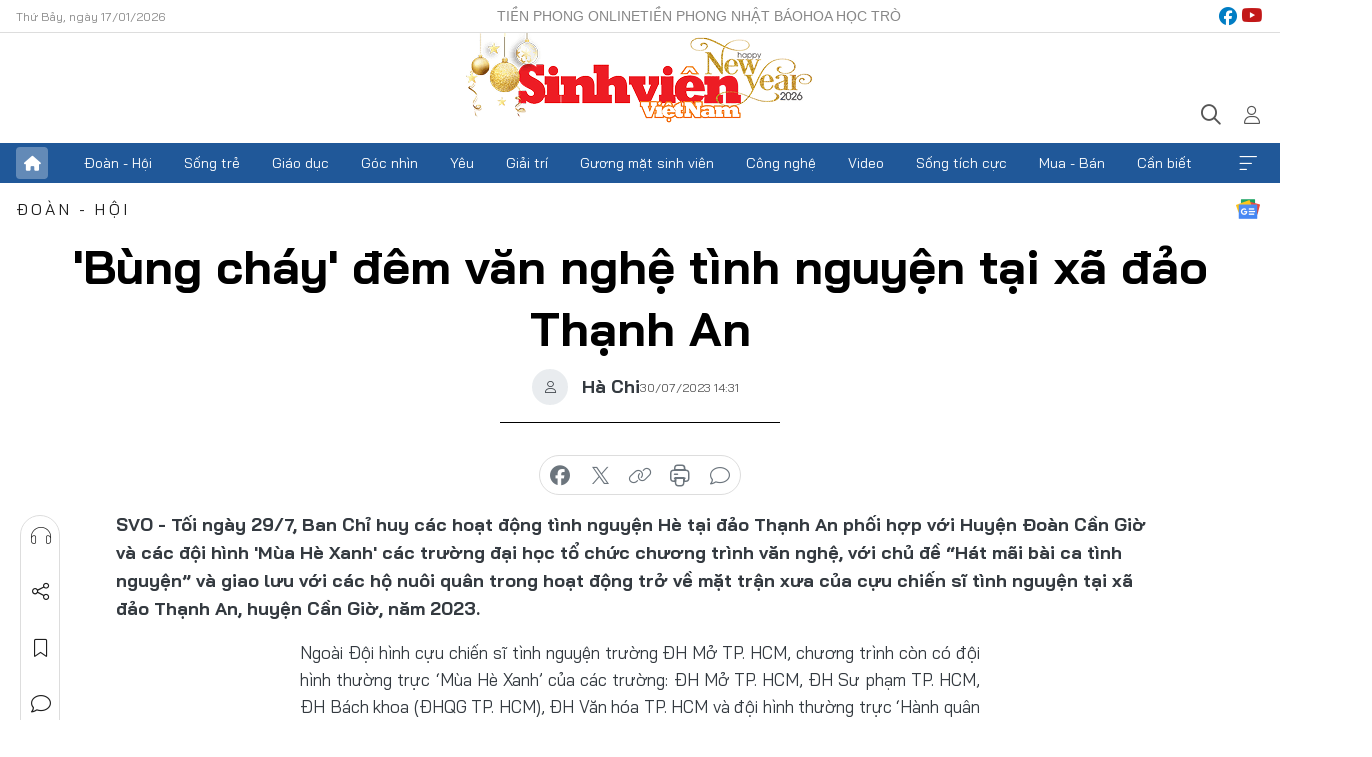

--- FILE ---
content_type: text/html;charset=utf-8
request_url: https://svvn.tienphong.vn/bung-chay-dem-van-nghe-tinh-nguyen-tai-xa-dao-thanh-an-post1556061.tpo
body_size: 15707
content:
<!DOCTYPE html> <html lang="vi" class="svvn "> <head> <title>'Bùng cháy' đêm văn nghệ tình nguyện tại xã đảo Thạnh An | Báo điện tử Tiền Phong</title> <meta name="description" content="Chương trình Văn nghệ với chủ đề “Hát mãi bài ca tình nguyện” và giao lưu với các hộ nuôi quân trong hoạt động trở về mặt trận xưa"/> <meta name="keywords" content="Mùa Hè Xanh, tình nguyện, sinh viên tình nguyện, đảo Thạnh An, huyện Cần Giờ"/> <meta name="news_keywords" content="Mùa Hè Xanh, tình nguyện, sinh viên tình nguyện, đảo Thạnh An, huyện Cần Giờ"/> <meta http-equiv="Content-Type" content="text/html; charset=utf-8" /> <meta http-equiv="X-UA-Compatible" content="IE=edge"/> <meta http-equiv="refresh" content="1800" /> <meta name="revisit-after" content="1 days" /> <meta name="viewport" content="width=device-width, initial-scale=1"> <meta http-equiv="content-language" content="vi" /> <meta name="format-detection" content="telephone=no"/> <meta name="format-detection" content="address=no"/> <meta name="apple-mobile-web-app-capable" content="yes"> <meta name="apple-mobile-web-app-status-bar-style" content="black"> <meta name="apple-mobile-web-app-title" content="Báo điện tử Tiền Phong"/> <meta name="referrer" content="no-referrer-when-downgrade"/> <link rel="shortcut icon" href="https://cdn.tienphong.vn/assets/web/styles/img/favicon-sv.ico" type="image/x-icon" /> <link rel="preconnect" href="https://cdn.tienphong.vn"/> <link rel="dns-prefetch" href="https://cdn.tienphong.vn"/> <link rel="dns-prefetch" href="//www.google-analytics.com" /> <link rel="dns-prefetch" href="//www.googletagmanager.com" /> <link rel="dns-prefetch" href="//stc.za.zaloapp.com" /> <link rel="dns-prefetch" href="//fonts.googleapis.com" /> <script> var cmsConfig = { domainDesktop: 'https://svvn.tienphong.vn', domainMobile: 'https://svvn.tienphong.vn', domainApi: 'https://api.tienphong.vn', domainStatic: 'https://cdn.tienphong.vn', domainLog: 'https://log.tienphong.vn', googleAnalytics: 'G-K67LPKGJT3,UA-160962626-1', siteId: 2, pageType: 1, objectId: 1556061, adsZone: 358, allowAds: true, adsLazy: true, antiAdblock: true, }; if (window.location.protocol !== 'https:' && window.location.hostname.indexOf('tienphong.vn') !== -1) { window.location = 'https://' + window.location.hostname + window.location.pathname + window.location.hash; } var USER_AGENT=window.navigator&&window.navigator.userAgent||"",IS_MOBILE=/Android|webOS|iPhone|iPod|BlackBerry|Windows Phone|IEMobile|Mobile Safari|Opera Mini/i.test(USER_AGENT);function setCookie(e,o,i){var n=new Date,i=(n.setTime(n.getTime()+24*i*60*60*1e3),"expires="+n.toUTCString());document.cookie=e+"="+o+"; "+i+";path=/;"}function getCookie(e){var o=document.cookie.indexOf(e+"="),i=o+e.length+1;return!o&&e!==document.cookie.substring(0,e.length)||-1===o?null:(-1===(e=document.cookie.indexOf(";",i))&&(e=document.cookie.length),unescape(document.cookie.substring(i,e)))}; </script> <script> if(USER_AGENT && USER_AGENT.indexOf("facebot") <= 0 && USER_AGENT.indexOf("facebookexternalhit") <= 0) { var query = ''; var hash = ''; if (window.location.search) query = window.location.search; if (window.location.hash) hash = window.location.hash; var canonicalUrl = 'https://svvn.tienphong.vn/bung-chay-dem-van-nghe-tinh-nguyen-tai-xa-dao-thanh-an-post1556061.tpo' + query + hash ; var curUrl = decodeURIComponent(window.location.href); if(!location.port && canonicalUrl.startsWith("http") && curUrl != canonicalUrl){ window.location.replace(canonicalUrl); } } </script> <meta property="fb:app_id" content="398178286982123"/> <meta property="fb:pages" content="102790913161840"/> <meta name="msvalidate.01" content="BC0AA17D821D5B4F14EA2B2DB830A6C9"/> <meta name="author" content="Báo điện tử Tiền Phong" /> <meta name="copyright" content="Copyright © 2026 by Báo điện tử Tiền Phong" /> <meta name="RATING" content="GENERAL" /> <meta name="GENERATOR" content="Báo điện tử Tiền Phong" /> <meta content="Báo điện tử Tiền Phong" itemprop="sourceOrganization" name="source"/> <meta content="news" itemprop="genre" name="medium"/> <meta name="robots" content="noarchive, max-image-preview:large, index, follow" /> <meta name="GOOGLEBOT" content="noarchive, max-image-preview:large, index, follow" /> <link rel="canonical" href="https://svvn.tienphong.vn/bung-chay-dem-van-nghe-tinh-nguyen-tai-xa-dao-thanh-an-post1556061.tpo" /> <meta property="og:site_name" content="Báo điện tử Tiền Phong"/> <meta property="og:rich_attachment" content="true"/> <meta property="og:type" content="article"/> <meta property="og:url" content="https://svvn.tienphong.vn/bung-chay-dem-van-nghe-tinh-nguyen-tai-xa-dao-thanh-an-post1556061.tpo"/> <meta property="og:image" content="https://cdn.tienphong.vn/images/bdfc554ea35983ad68a96e0050b6e2cb3700a1c7b603fe1259a429d9c8a90a0a3d7c154348774db1f5d91cbb5c2f24af2a33139010e4d175311ddebcb2b4cd66e9373f3a5b062f6401cce0f0e52a7a8780d3e32db45e74a2da1c6a69785388e9/ea61da5a5c928fccd683-1899.jpg.webp"/> <meta property="og:image:width" content="1200"/> <meta property="og:image:height" content="630"/> <meta property="og:title" content="&#39;Bùng cháy&#39; đêm văn nghệ tình nguyện tại xã đảo Thạnh An"/> <meta property="og:description" content="Tối ngày 29/7, Ban Chỉ huy các hoạt động tình nguyện Hè tại đảo Thạnh An phối hợp với Huyện Đoàn Cần Giờ và các đội hình &#39;Mùa Hè Xanh&#39; các trường đại học tổ chức chương trình văn nghệ, với chủ đề “Hát mãi bài ca tình nguyện” và giao lưu với các hộ nuôi quân trong hoạt động trở về mặt trận xưa của cựu chiến sĩ tình nguyện tại xã đảo Thạnh An, huyện Cần Giờ, năm 2023."/> <meta name="twitter:card" value="summary"/> <meta name="twitter:url" content="https://svvn.tienphong.vn/bung-chay-dem-van-nghe-tinh-nguyen-tai-xa-dao-thanh-an-post1556061.tpo"/> <meta name="twitter:title" content="&#39;Bùng cháy&#39; đêm văn nghệ tình nguyện tại xã đảo Thạnh An"/> <meta name="twitter:description" content="Tối ngày 29/7, Ban Chỉ huy các hoạt động tình nguyện Hè tại đảo Thạnh An phối hợp với Huyện Đoàn Cần Giờ và các đội hình &#39;Mùa Hè Xanh&#39; các trường đại học tổ chức chương trình văn nghệ, với chủ đề “Hát mãi bài ca tình nguyện” và giao lưu với các hộ nuôi quân trong hoạt động trở về mặt trận xưa của cựu chiến sĩ tình nguyện tại xã đảo Thạnh An, huyện Cần Giờ, năm 2023."/> <meta name="twitter:image" content="https://cdn.tienphong.vn/images/bdfc554ea35983ad68a96e0050b6e2cb3700a1c7b603fe1259a429d9c8a90a0a3d7c154348774db1f5d91cbb5c2f24af2a33139010e4d175311ddebcb2b4cd66e9373f3a5b062f6401cce0f0e52a7a8780d3e32db45e74a2da1c6a69785388e9/ea61da5a5c928fccd683-1899.jpg.webp"/> <meta name="twitter:site" content="@Báo điện tử Tiền Phong"/> <meta name="twitter:creator" content="@Báo điện tử Tiền Phong"/> <meta property="article:publisher" content="https://www.facebook.com/www.tienphong.vn/" /> <meta property="article:tag" content="Mùa Hè Xanh,tình nguyện,sinh viên tình nguyện,đảo Thạnh An,huyện Cần Giờ"/> <meta property="article:section" content="Sinh viên Việt Nam,Đoàn - Hội" /> <meta property="article:published_time" content="2023-07-30T21:31:55+0700"/> <meta property="article:modified_time" content="2023-07-30T21:31:55+0700"/> <script type="application/ld+json"> { "@context" : "https://schema.org", "@type" : "WebSite", "name": "Báo điện tử Tiền Phong", "url": "https://hoahoctro.tienphong.vn", "alternateName" : "Sinh viên Việt Nam, Chuyên trang của Báo điện tử Tiền Phong", "potentialAction": { "@type": "SearchAction", "target": { "@type": "EntryPoint", "urlTemplate": "https://hoahoctro.tienphong.vn/search/?q={search_term_string}" }, "query-input": "required name=search_term_string" } } </script> <script type="application/ld+json"> { "@context":"http://schema.org", "@type":"BreadcrumbList", "itemListElement":[ { "@type":"ListItem", "position":1, "item":{ "@id":"https://svvn.tienphong.vn/svvn-doan-hoi/", "name":"Đoàn - Hội" } } ] } </script> <script type="application/ld+json"> { "@context": "http://schema.org", "@type": "NewsArticle", "mainEntityOfPage":{ "@type":"WebPage", "@id":"https://svvn.tienphong.vn/bung-chay-dem-van-nghe-tinh-nguyen-tai-xa-dao-thanh-an-post1556061.tpo" }, "headline": "'Bùng cháy' đêm văn nghệ tình nguyện tại xã đảo Thạnh An", "description": "Tối ngày 29/7, Ban Chỉ huy các hoạt động tình nguyện Hè tại đảo Thạnh An phối hợp với Huyện Đoàn Cần Giờ và các đội hình 'Mùa Hè Xanh' các trường đại học tổ chức chương trình văn nghệ, với chủ đề “Hát mãi bài ca tình nguyện” và giao lưu với các hộ nuôi quân trong hoạt động trở về mặt trận xưa của cựu chiến sĩ tình nguyện tại xã đảo Thạnh An, huyện Cần Giờ, năm 2023.", "image": { "@type": "ImageObject", "url": "https://cdn.tienphong.vn/images/bdfc554ea35983ad68a96e0050b6e2cb3700a1c7b603fe1259a429d9c8a90a0a3d7c154348774db1f5d91cbb5c2f24af2a33139010e4d175311ddebcb2b4cd66e9373f3a5b062f6401cce0f0e52a7a8780d3e32db45e74a2da1c6a69785388e9/ea61da5a5c928fccd683-1899.jpg.webp", "width" : 1200, "height" : 675 }, "datePublished": "2023-07-30T21:31:55+0700", "dateModified": "2023-07-30T21:31:55+0700", "author": { "@type": "Person", "name": "Hà Chi" }, "publisher": { "@type": "Organization", "name": "Báo điện tử Tiền Phong", "logo": { "@type": "ImageObject", "url": "https://cdn.tienphong.vn/assets/web/styles/img/tienphong-logo-2025.png" } } } </script> <link rel="preload" href="https://cdn.tienphong.vn/assets/web/styles/css/main.min-1.0.68.css" as="style"> <link rel="preload" href="https://cdn.tienphong.vn/assets/web/js/main.min-1.0.30.js" as="script"> <link rel="preload" href="https://common.mcms.one/assets/js/web/story.min-0.0.9.js" as="script"> <link rel="preload" href="https://cdn.tienphong.vn/assets/web/js/detail.min-1.0.19.js" as="script"> <link id="cms-style" rel="stylesheet" href="https://cdn.tienphong.vn/assets/web/styles/css/main.min-1.0.68.css"> <style>i.ic-live { background: url(http://cdn.tienphong.vn/assets/web/styles/img/liveicon-min.png) center 2px no-repeat; display: inline-block!important; background-size: contain; height: 24px; width: 48px;
} .ic-live::before { content: "";
} .rss-page li { list-style: square; margin-left: 30px;
} .rss-page li a { color: var(--primary);
} .rss-page ul ul { margin-bottom: inherit;
} .rss-page li li { list-style: circle;
} .hht .mega-menu .expand-wrapper .relate-website .tpo, .hht .mega-menu .relate-website-megamenu .tpo, .svvn .mega-menu .expand-wrapper .relate-website .tpo, .svvn .mega-menu .relate-website-megamenu .tpo { height: 30px;
} .hht .basic-box-13 .left .story:first-child .story__thumb img, .hht .basic-box-13 .right .story:first-child .story__thumb img { width: 670px;
} .hht #sdaWeb_SdaTop { padding-bottom: 20px;
}</style> <script type="text/javascript"> var _metaOgUrl = 'https://svvn.tienphong.vn/bung-chay-dem-van-nghe-tinh-nguyen-tai-xa-dao-thanh-an-post1556061.tpo'; var page_title = document.title; var tracked_url = window.location.pathname + window.location.search + window.location.hash; var cate_path = 'svvn-doan-hoi'; if (cate_path.length > 0) { tracked_url = "/" + cate_path + tracked_url; } </script> <script async="" src="https://www.googletagmanager.com/gtag/js?id=G-K67LPKGJT3"></script> <script> window.dataLayer = window.dataLayer || []; function gtag(){dataLayer.push(arguments);} gtag('js', new Date()); gtag('config', 'G-K67LPKGJT3', {page_path: tracked_url}); gtag('config', 'UA-160962626-1', {page_path: tracked_url}); </script> <script>window.dataLayer = window.dataLayer || [];dataLayer.push({'pageCategory': '/svvn\-doan\-hoi'});</script> <script> window.dataLayer = window.dataLayer || []; dataLayer.push({ 'event': 'Pageview', 'articleId': '1556061', 'articleTitle': '\'Bùng cháy\' đêm văn nghệ tình nguyện tại xã đảo Thạnh An', 'articleCategory': 'Sinh viên Việt Nam,Đoàn - Hội', 'articleAlowAds': true, 'articleAuthor': 'Hà Chi ', 'articleType': 'detail', 'articleTags': 'Mùa Hè Xanh,tình nguyện,sinh viên tình nguyện,đảo Thạnh An,huyện Cần Giờ', 'articlePublishDate': '2023-07-30T21:31:55+0700', 'articleThumbnail': 'https://cdn.tienphong.vn/images/bdfc554ea35983ad68a96e0050b6e2cb3700a1c7b603fe1259a429d9c8a90a0a3d7c154348774db1f5d91cbb5c2f24af2a33139010e4d175311ddebcb2b4cd66e9373f3a5b062f6401cce0f0e52a7a8780d3e32db45e74a2da1c6a69785388e9/ea61da5a5c928fccd683-1899.jpg.webp', 'articleShortUrl': 'https://svvn.tienphong.vn/bung-chay-dem-van-nghe-tinh-nguyen-tai-xa-dao-thanh-an-post1556061.tpo', 'articleFullUrl': 'https://svvn.tienphong.vn/bung-chay-dem-van-nghe-tinh-nguyen-tai-xa-dao-thanh-an-post1556061.tpo', }); </script> <script> window.dataLayer = window.dataLayer || []; dataLayer.push({'articleAuthor': 'Hà Chi ', 'articleAuthorID': '0'}); </script> <script type='text/javascript'> gtag('event', 'article_page',{ 'articleId': '1556061', 'articleTitle': '\'Bùng cháy\' đêm văn nghệ tình nguyện tại xã đảo Thạnh An', 'articleCategory': 'Sinh viên Việt Nam,Đoàn - Hội', 'articleAlowAds': true, 'articleAuthor': 'Hà Chi ', 'articleType': 'detail', 'articleTags': 'Mùa Hè Xanh,tình nguyện,sinh viên tình nguyện,đảo Thạnh An,huyện Cần Giờ', 'articlePublishDate': '2023-07-30T21:31:55+0700', 'articleThumbnail': 'https://cdn.tienphong.vn/images/bdfc554ea35983ad68a96e0050b6e2cb3700a1c7b603fe1259a429d9c8a90a0a3d7c154348774db1f5d91cbb5c2f24af2a33139010e4d175311ddebcb2b4cd66e9373f3a5b062f6401cce0f0e52a7a8780d3e32db45e74a2da1c6a69785388e9/ea61da5a5c928fccd683-1899.jpg.webp', 'articleShortUrl': 'https://svvn.tienphong.vn/bung-chay-dem-van-nghe-tinh-nguyen-tai-xa-dao-thanh-an-post1556061.tpo', 'articleFullUrl': 'https://svvn.tienphong.vn/bung-chay-dem-van-nghe-tinh-nguyen-tai-xa-dao-thanh-an-post1556061.tpo', }); </script> <script type="text/javascript"> var videoAds = 'https://aj1559.online/zgpoJEXShlCdWvIQG_4UQFBj4pH2WLSug9RlVVhh6FO4BWtpb1pMho_mPLByXvNqidi76kgqVw1kIsZ9wpNmd8MBX_akW7L8'</script> <ins class="982a9496" data-key="6fc356d034197bedb75297640a6a1c75"></ins>
<script async src="https://aj1559.online/ba298f04.js"></script>
<script src="https://sdk.moneyoyo.com/v1/webpush.js?pid=mtEcx6BNu4-AKQQRI7k8jA" async></script> </head> <body class=" detail-page "> <div id="sdaWeb_SdaMasthead" class="rennab banner-top" data-platform="1" data-position="Web_SdaMasthead" style="display:none"> </div> <header class="site-header"> <div class="top-wrapper"> <div class="container"> <span class="time" id="today"></span> <div class="relate-website"> <a href="https://tienphong.vn" class="website tpo" target="_blank" rel="nofollow" title="Tiền Phong Online">Tiền Phong Online</a> <a href="https://tienphong.vn/nhat-bao/" class="website tpo" title="Tiền Phong Nhật báo" target="_blank" rel="nofollow">Tiền Phong Nhật báo</a> <a href="https://hoahoctro.tienphong.vn" class="website hht" target="_blank" rel="nofollow" title="Hoa Học trò">Hoa Học trò</a> </div> <div class="lang-social"> <div class="social"> <a href="https://www.facebook.com/www.tienphong.vn/" target="_blank" rel="nofollow" title="facebook"> <i class="ic-facebook"></i> </a> <a href="https://www.youtube.com/@baotienphong" target="_blank" rel="nofollow" title="youtube"> <i class="ic-youtube"></i> </a> </div> </div> </div> </div> <div class="main-wrapper"> <div class="container"> <h3><a class="logo" href="/" title="Báo điện tử Tiền Phong">Báo điện tử Tiền Phong</a></h3> <div class="search-wrapper"> <span class="ic-search"></span> <div class="search-form"> <input class="form-control txtsearch" placeholder="Tìm kiếm"> <i class="ic-close"></i> </div> </div> <div class="user" id="userprofile"> <span class="ic-user"></span> </div> </div> </div> <div class="navigation-wrapper"> <div class="container"> <ul class="menu"> <li><a href="/" class="home" title="Trang chủ">Trang chủ</a></li> <li> <a class="text" href="https://svvn.tienphong.vn/svvn-doan-hoi/" title="Đoàn - Hội">Đoàn - Hội</a> </li> <li> <a class="text" href="https://svvn.tienphong.vn/svvn-song-tre/" title="Sống trẻ">Sống trẻ</a> </li> <li> <a class="text" href="https://svvn.tienphong.vn/svvn-giao-duc/" title="Giáo dục">Giáo dục</a> </li> <li> <a class="text" href="https://svvn.tienphong.vn/svvn-goc-nhin/" title="Góc nhìn">Góc nhìn</a> </li> <li> <a class="text" href="https://svvn.tienphong.vn/svvn-yeu/" title="Yêu">Yêu</a> </li> <li> <a class="text" href="https://svvn.tienphong.vn/svvn-giai-tri/" title="Giải trí">Giải trí</a> </li> <li> <a class="text" href="https://svvn.tienphong.vn/svvn-guong-mat-sinh-vien/" title="Gương mặt sinh viên">Gương mặt sinh viên</a> </li> <li> <a class="text" href="https://svvn.tienphong.vn/svvn-cong-nghe/" title="Công nghệ">Công nghệ</a> </li> <li> <a class="text" href="https://svvn.tienphong.vn/svvn-video/" title="Video">Video</a> </li> <li> <a class="text" href="https://svvn.tienphong.vn/svvn-song-tich-cuc/" title="Sống tích cực">Sống tích cực</a> </li> <li> <a class="text" href="https://svvn.tienphong.vn/svvn-mua-ban/" title="Mua - Bán">Mua - Bán</a> </li> <li> <a class="text" href="https://svvn.tienphong.vn/svvn-can-biet/" title="Cần biết">Cần biết</a> </li> <li><a href="javascript:void(0);" class="expansion" title="Xem thêm">Xem thêm</a></li> </ul> <div class="mega-menu"> <div class="container"> <div class="menu-wrapper"> <div class="wrapper"> <span class="label">Chuyên mục</span> <div class="item"> <a class="title" href="https://svvn.tienphong.vn/svvn-doan-hoi/" title="Đoàn - Hội">Đoàn - Hội</a> </div> <div class="item"> <a class="title" href="https://svvn.tienphong.vn/svvn-song-tre/" title="Sống trẻ">Sống trẻ</a> </div> <div class="item"> <a class="title" href="https://svvn.tienphong.vn/svvn-giao-duc/" title="Giáo dục">Giáo dục</a> </div> <div class="item"> <a class="title" href="https://svvn.tienphong.vn/svvn-goc-nhin/" title="Góc nhìn">Góc nhìn</a> </div> <div class="item"> <a class="title" href="https://svvn.tienphong.vn/svvn-yeu/" title="Yêu">Yêu</a> </div> <div class="item"> <a class="title" href="https://svvn.tienphong.vn/svvn-giai-tri/" title="Giải trí">Giải trí</a> </div> <div class="item"> <a class="title" href="https://svvn.tienphong.vn/svvn-guong-mat-sinh-vien/" title="Gương mặt sinh viên">Gương mặt sinh viên</a> </div> <div class="item"> <a class="title" href="https://svvn.tienphong.vn/svvn-cong-nghe/" title="Công nghệ">Công nghệ</a> </div> <div class="item"> <a class="title" href="https://svvn.tienphong.vn/svvn-video/" title="Video">Video</a> </div> <div class="item"> <a class="title" href="https://svvn.tienphong.vn/svvn-song-tich-cuc/" title="Sống tích cực">Sống tích cực</a> </div> <div class="item"> <a class="title" href="https://svvn.tienphong.vn/svvn-mua-ban/" title="Mua - Bán">Mua - Bán</a> </div> <div class="item"> <a class="title" href="https://svvn.tienphong.vn/svvn-can-biet/" title="Cần biết">Cần biết</a> </div> </div> </div> <div class="expand-wrapper"> <div class="relate-website"> <span class="title">Các trang khác</span> <a href="https://tienphong.vn" class="website tpo" target="_blank" rel="nofollow" title="Tiền Phong Online">Tiền Phong Online</a> <a href="https://hoahoctro.tienphong.vn" class="website hht" target="_blank" rel="nofollow" title="Hoa Học Trò">Hoa Học Trò</a> </div> <div class="wrapper"> <span class="title">Liên hệ quảng cáo</span> <span class="text"> <i class="ic-phone"></i> <a href="tel:+84909559988">0909559988</a> </span> <span class="text"> <i class="ic-mail"></i> <a href="mailto:booking@baotienphong.com.vn">booking@baotienphong.com.vn</a> </span> </div> <div class="wrapper"> <span class="title">Tòa soạn</span> <span class="text"> <i class="ic-location"></i> <address>15 Hồ Xuân Hương, Hà Nội</address> </span> <span class="text"> <i class="ic-phone"></i> <a href="tel:+842439431250">024.39431250</a> </span> </div> <div class="wrapper"> <span class="title">Đặt mua báo in</span> <span class="text"> <i class="ic-phone"></i> <a href="tel:+842439439664">(024)39439664</a> </span> <span class="text"> <i class="ic-phone"></i> <a href="tel:+84908988666">0908988666</a> </span> </div> <div class="wrapper"> <a href="/ban-doc-lam-bao.tpo" class="send" title="Bạn đọc làm báo"><i class="ic-send"></i>Bạn đọc làm báo</a> <a href="#" class="companion" title="Đồng hành cùng Tiền phong">Đồng hành cùng Tiền phong</a> </div> <div class="link"> <a href="/toa-soan.tpo" class="text" title="Giới thiệu<">Giới thiệu</a> <a href="/nhat-bao/" class="text" title="Nhật báo">Nhật báo</a> <a href="/topics.html" class="text" title="Sự kiện">Sự kiện</a> <a href="/quang-cao.tpo" class="text" title="Quảng cáo">Quảng cáo</a> </div> <div class="top-social"> <a href="javascript:void(0);" class="title" title="Theo dõi Báo Tiền phong trên">Theo dõi Báo Tiền phong trên</a> <a href="https://www.facebook.com/www.tienphong.vn/" class="facebook" target="_blank" rel="nofollow">fb</a> <a href="https://www.youtube.com/@baotienphong" class="youtube" target="_blank" rel="nofollow">yt</a> <a href="https://www.tiktok.com/@baotienphong.official" class="tiktok" target="_blank" rel="nofollow">tt</a> <a href="https://zalo.me/783607375436573981" class="zalo" target="_blank" rel="nofollow">zl</a> <a href="https://news.google.com/publications/CAAiEF9pVTo7tHQ-AT_ZBUo_100qFAgKIhBfaVU6O7R0PgE_2QVKP9dN?hl=vi&gl=VN&ceid=VN:vi" class="google" target="_blank" rel="nofollow">gg</a> </div> </div> </div> </div> </div> </div> </header> <div class="site-body"> <div id="sdaWeb_SdaBackground" class="rennab " data-platform="1" data-position="Web_SdaBackground" style="display:none"> </div> <div class="container"> <div id="sdaWeb_SdaArticeTop" class="rennab " data-platform="1" data-position="Web_SdaArticeTop" style="display:none"> </div> <div class="article"> <div class="breadcrumb breadcrumb-detail"> <h2 class="main"> <a href="https://svvn.tienphong.vn/svvn-doan-hoi/" title="Đoàn - Hội" class="active">Đoàn - Hội</a> </h2> </div> <a href="https://news.google.com/publications/CAAiEF9pVTo7tHQ-AT_ZBUo_100qFAgKIhBfaVU6O7R0PgE_2QVKP9dN?hl=vi&gl=VN&ceid=VN:vi" class="img-ggnews" target="_blank" title="Google News">Google News</a> <div class="article__header"> <h1 class="article__title cms-title"> 'Bùng cháy' đêm văn nghệ tình nguyện tại xã đảo Thạnh An </h1> <div class="article__meta"> <div class="wrap-author"> <div class="author"> <span class="thumb"> </span> Hà Chi </div> </div> <time class="time" datetime="2023-07-30T21:31:55+0700" data-time="1690727515" data-friendly="false">30/07/2023 21:31</time> <meta class="cms-date" itemprop="datePublished" content="2023-07-30T21:31:55+0700"> </div> </div> <div class="features article__social"> <a href="#tts" title="Nghe"> <i class="ic-hear"></i>Nghe </a> <a href="javascript:void(0);" class="item" title="Chia sẻ" data-href="https://svvn.tienphong.vn/bung-chay-dem-van-nghe-tinh-nguyen-tai-xa-dao-thanh-an-post1556061.tpo" data-rel="facebook"> <i class="ic-share"></i>Chia sẻ </a> <a href="javascript:void(0);" class="sendbookmark hidden" onclick="ME.sendBookmark(this, 1556061);" data-id="1556061" title="Lưu bài viết"> <i class="ic-bookmark"></i>Lưu tin </a> <a href="#comment1556061" title="Bình luận"> <i class="ic-feedback"></i>Bình luận </a> <a href="https://svvn.tienphong.vn/svvn-doan-hoi/" title="Trở về"> <i class="ic-leftLong"></i>Trở về </a> </div> <div class="audio-social"> <div class="social article__social"> <a href="javascript:void(0);" class="item fb" data-href="https://svvn.tienphong.vn/bung-chay-dem-van-nghe-tinh-nguyen-tai-xa-dao-thanh-an-post1556061.tpo" data-rel="facebook" title="Facebook"> <i class="ic-facebook"></i>chia sẻ </a> <a href="javascript:void(0);" class="item twitterX" data-href="https://svvn.tienphong.vn/bung-chay-dem-van-nghe-tinh-nguyen-tai-xa-dao-thanh-an-post1556061.tpo" data-rel="twitter" title="Twitter"> <i class="ic-twitterX"></i>chia sẻ </a> <a href="javascript:void(0);" class="item link" data-href="https://svvn.tienphong.vn/bung-chay-dem-van-nghe-tinh-nguyen-tai-xa-dao-thanh-an-post1556061.tpo" data-rel="copy" title="Copy link"> <i class="ic-link"></i>copy link </a> <a href="javascript:void(0);" class="printer sendprint" title="In bài viết"> <i class="ic-printer"></i>in báo </a> <a href="#comment1556061" class="comment" title="Bình luận"> <i class="ic-feedback"></i>bình luận </a> </div> </div> <div class="article__sapo cms-desc"> SVO - Tối ngày 29/7, Ban Chỉ huy các hoạt động tình nguyện Hè tại đảo Thạnh An phối hợp với Huyện Đoàn Cần Giờ và các đội hình 'Mùa Hè Xanh' các trường đại học tổ chức chương trình văn nghệ, với chủ đề “Hát mãi bài ca tình nguyện” và giao lưu với các hộ nuôi quân trong hoạt động trở về mặt trận xưa của cựu chiến sĩ tình nguyện tại xã đảo Thạnh An, huyện Cần Giờ, năm 2023.
</div> <div id="sdaWeb_SdaArticleAfterSapo" class="rennab " data-platform="1" data-position="Web_SdaArticleAfterSapo" style="display:none"> </div> <div class="article__body zce-content-body cms-body" itemprop="articleBody"> <p style="text-align: justify;">Ngoài Đội hình cựu chiến sĩ tình nguyện trường ĐH Mở TP. HCM, chương trình còn có đội hình thường trực ‘Mùa Hè Xanh’ của các trường: ĐH Mở TP. HCM, ĐH Sư phạm TP. HCM, ĐH Bách khoa (ĐHQG TP. HCM), ĐH Văn hóa TP. HCM và đội hình thường trực ‘Hành quân Xanh' Bộ đội Biên phòng TP. HCM.</p>
<p style="text-align: justify;">Đây là dịp cùng nhìn lại hành trình của bao thế hệ chiến sĩ tình nguyện đã gắn bó, đồng hành cùng người dân xã đảo Thạnh An dựng xây đảo xanh đổi thay từng ngày. Những tình cảm quân - dân, của ba, má nuôi quân với các bạn chiến sĩ như đối với những người con trong nhà, của người đồng đội cùng lên công trường, cùng về ăn ở, chia sẻ buồn vui trong những ngày Hè.</p>
<p style="text-align: justify;">Các chiến sĩ và cựu chiến sĩ đã được giao lưu, gặp gỡ với các cô chú hộ nuôi quân, được nghe về hành trình tuổi đôi mươi của những ngày "Ánh sáng văn hóa Hè" và cùng nhau nhìn lại hành trình gần một tháng đóng quân tại xã đảo cùng nhau.</p>
<p style="text-align: justify;"><strong>Cùng xem lại những hình ảnh của đêm văn nghệ tình nguyện tại xã đảo Thạnh An (Ảnh: TLTĐ)</strong></p>
<table class="picture" align="center"> <tbody> <tr> <td class="pic"><img data-image-id="3700322" src="[data-uri]" data-width="1080" data-height="720" class="lazyload cms-photo" data-large-src="https://cdn.tienphong.vn/images/8e202a7ebe082e7e6288a4a0247abd75ed0e139f299538d1af4ef32707762f7ee13bdebd4414e57ff497a4b45224026ffbc88417f808cfe20027ccf5960f609af55f4d4cf291e10c38303c5c973ba32b/bc27687beeb33ded64a2-3053.jpg" data-src="https://cdn.tienphong.vn/images/814b5533c866dc3540018a126103e935ed0e139f299538d1af4ef32707762f7ee13bdebd4414e57ff497a4b45224026ffbc88417f808cfe20027ccf5960f609af55f4d4cf291e10c38303c5c973ba32b/bc27687beeb33ded64a2-3053.jpg" width="1080" height="720"></td> </tr> </tbody>
</table>
<table class="picture" align="center"> <tbody> <tr> <td class="pic"><img data-image-id="3700323" src="[data-uri]" data-width="1080" data-height="720" class="lazyload cms-photo" data-large-src="https://cdn.tienphong.vn/images/8e202a7ebe082e7e6288a4a0247abd75ed0e139f299538d1af4ef32707762f7e0f7028aeedca435b4f86bf9e9ae7fd51269b6d61c4ac6f8cb879a78a91c43d76f55f4d4cf291e10c38303c5c973ba32b/cfb926e5a02d73732a3c-2653.jpg" data-src="https://cdn.tienphong.vn/images/814b5533c866dc3540018a126103e935ed0e139f299538d1af4ef32707762f7e0f7028aeedca435b4f86bf9e9ae7fd51269b6d61c4ac6f8cb879a78a91c43d76f55f4d4cf291e10c38303c5c973ba32b/cfb926e5a02d73732a3c-2653.jpg" width="1080" height="720"></td> </tr> </tbody>
</table>
<div class="sda_middle"> <div id="sdaWeb_SdaArticleMiddle" class="rennab fyi" data-platform="1" data-position="Web_SdaArticleMiddle"> </div>
</div>
<table class="picture" align="center"> <tbody> <tr> <td class="pic"><img data-image-id="3700324" src="[data-uri]" data-width="1080" data-height="720" class="lazyload cms-photo" data-large-src="https://cdn.tienphong.vn/images/8e202a7ebe082e7e6288a4a0247abd75ed0e139f299538d1af4ef32707762f7e848a6d4fe24ff7d51f848106988f2824def78c7b5be228271bcc84f7bdbe9539f55f4d4cf291e10c38303c5c973ba32b/dd1cd23f54f787a9dee6-6232.jpg" data-src="https://cdn.tienphong.vn/images/814b5533c866dc3540018a126103e935ed0e139f299538d1af4ef32707762f7e848a6d4fe24ff7d51f848106988f2824def78c7b5be228271bcc84f7bdbe9539f55f4d4cf291e10c38303c5c973ba32b/dd1cd23f54f787a9dee6-6232.jpg" width="1080" height="720"></td> </tr> </tbody>
</table>
<table class="picture" align="center"> <tbody> <tr> <td class="pic"><img data-image-id="3700325" src="[data-uri]" data-width="1080" data-height="720" class="lazyload cms-photo" data-large-src="https://cdn.tienphong.vn/images/8e202a7ebe082e7e6288a4a0247abd75ed0e139f299538d1af4ef32707762f7edbd634541a426b83fe406f6a00c4f526de1f4c8482fd543b064223f28d78a582f55f4d4cf291e10c38303c5c973ba32b/e0cd1fec99244a7a1335-3523.jpg" data-src="https://cdn.tienphong.vn/images/814b5533c866dc3540018a126103e935ed0e139f299538d1af4ef32707762f7edbd634541a426b83fe406f6a00c4f526de1f4c8482fd543b064223f28d78a582f55f4d4cf291e10c38303c5c973ba32b/e0cd1fec99244a7a1335-3523.jpg" width="1080" height="720"></td> </tr> </tbody>
</table>
<table class="picture" align="center"> <tbody> <tr> <td class="pic"><img data-image-id="3700326" src="[data-uri]" data-width="1080" data-height="720" class="lazyload cms-photo" data-large-src="https://cdn.tienphong.vn/images/8e202a7ebe082e7e6288a4a0247abd75ed0e139f299538d1af4ef32707762f7e6c921165afaf1edfddbb4c88a234b97c2c01f0de3b786840caa23a7fb96cd1d0f55f4d4cf291e10c38303c5c973ba32b/e309493bcff31cad45e2-2819.jpg" data-src="https://cdn.tienphong.vn/images/814b5533c866dc3540018a126103e935ed0e139f299538d1af4ef32707762f7e6c921165afaf1edfddbb4c88a234b97c2c01f0de3b786840caa23a7fb96cd1d0f55f4d4cf291e10c38303c5c973ba32b/e309493bcff31cad45e2-2819.jpg" width="1080" height="720"></td> </tr> </tbody>
</table>
<table class="picture" align="center"> <tbody> <tr> <td class="pic"><img data-image-id="3700327" src="[data-uri]" data-width="1080" data-height="720" class="lazyload cms-photo" data-large-src="https://cdn.tienphong.vn/images/8e202a7ebe082e7e6288a4a0247abd75ed0e139f299538d1af4ef32707762f7ee960afec582c7f3d6d04f3e6cde282e9deb4da493781afefd20239c66e1da97ef55f4d4cf291e10c38303c5c973ba32b/e858517ed7b604e85da7-5359.jpg" data-src="https://cdn.tienphong.vn/images/814b5533c866dc3540018a126103e935ed0e139f299538d1af4ef32707762f7ee960afec582c7f3d6d04f3e6cde282e9deb4da493781afefd20239c66e1da97ef55f4d4cf291e10c38303c5c973ba32b/e858517ed7b604e85da7-5359.jpg" width="1080" height="720"></td> </tr> </tbody>
</table>
<table class="picture" align="center"> <tbody> <tr> <td class="pic"><img data-image-id="3700328" src="[data-uri]" data-width="1080" data-height="720" class="lazyload cms-photo" data-large-src="https://cdn.tienphong.vn/images/8e202a7ebe082e7e6288a4a0247abd75ed0e139f299538d1af4ef32707762f7ed68452555fc5546f0da0ae68d5ac59096438776b241257f6b04bf3b59d3ddf94f55f4d4cf291e10c38303c5c973ba32b/ea61da5a5c928fccd683-1899.jpg" data-src="https://cdn.tienphong.vn/images/814b5533c866dc3540018a126103e935ed0e139f299538d1af4ef32707762f7ed68452555fc5546f0da0ae68d5ac59096438776b241257f6b04bf3b59d3ddf94f55f4d4cf291e10c38303c5c973ba32b/ea61da5a5c928fccd683-1899.jpg" width="1080" height="720"></td> </tr> </tbody>
</table>
<div class="sda_middle"> <div id="sdaWeb_SdaArticleMiddle1" class="rennab fyi" data-platform="1" data-position="Web_SdaArticleMiddle1"> </div>
</div>
<table class="picture" align="center"> <tbody> <tr> <td class="pic"><img data-image-id="3700321" src="[data-uri]" data-width="1080" data-height="720" class="lazyload cms-photo" data-large-src="https://cdn.tienphong.vn/images/8e202a7ebe082e7e6288a4a0247abd75ed0e139f299538d1af4ef32707762f7e0c99370cea9bf35eb8835f6a7967400d5dd8597312e488fd3e838ac1824e3ba7f55f4d4cf291e10c38303c5c973ba32b/2627f8107ed8ad86f4c9-3772.jpg" data-src="https://cdn.tienphong.vn/images/814b5533c866dc3540018a126103e935ed0e139f299538d1af4ef32707762f7e0c99370cea9bf35eb8835f6a7967400d5dd8597312e488fd3e838ac1824e3ba7f55f4d4cf291e10c38303c5c973ba32b/2627f8107ed8ad86f4c9-3772.jpg" width="1080" height="720"></td> </tr> </tbody>
</table>
<table class="picture" align="center"> <tbody> <tr> <td class="pic"><img data-image-id="3700320" src="[data-uri]" data-width="1080" data-height="720" class="lazyload cms-photo" data-large-src="https://cdn.tienphong.vn/images/8e202a7ebe082e7e6288a4a0247abd75ed0e139f299538d1af4ef32707762f7e7664d6a3a11cb41df47f357df4587dcf2db33175c7958d4434434dd14e60f18ff55f4d4cf291e10c38303c5c973ba32b/3c5ba16427acf4f2adbd-7623.jpg" data-src="https://cdn.tienphong.vn/images/814b5533c866dc3540018a126103e935ed0e139f299538d1af4ef32707762f7e7664d6a3a11cb41df47f357df4587dcf2db33175c7958d4434434dd14e60f18ff55f4d4cf291e10c38303c5c973ba32b/3c5ba16427acf4f2adbd-7623.jpg" width="1080" height="720"></td> </tr> </tbody>
</table>
<table class="picture" align="center"> <tbody> <tr> <td class="pic"><img data-image-id="3700319" src="[data-uri]" data-width="1080" data-height="720" class="lazyload cms-photo" data-large-src="https://cdn.tienphong.vn/images/8e202a7ebe082e7e6288a4a0247abd75ed0e139f299538d1af4ef32707762f7e3ddd4a5c52a9bf4ce9583b5096b9ba27361b0ddf60d5e73efe4558f8ec9b8218f55f4d4cf291e10c38303c5c973ba32b/2f75905f1697c5c99c86-4845.jpg" data-src="https://cdn.tienphong.vn/images/814b5533c866dc3540018a126103e935ed0e139f299538d1af4ef32707762f7e3ddd4a5c52a9bf4ce9583b5096b9ba27361b0ddf60d5e73efe4558f8ec9b8218f55f4d4cf291e10c38303c5c973ba32b/2f75905f1697c5c99c86-4845.jpg" width="1080" height="720"></td> </tr> </tbody>
</table>
<div class="article-relate" data-source="svvn-related-news"> <article class="story"> <figure class="story__thumb"> <a class="cms-link" href="https://svvn.tienphong.vn/hanh-trinh-tiep-lua-truyen-thong-cho-can-bo-chien-si-tre-tp-hcm-post1555820.tpo" title="‘Hành trình tiếp lửa truyền thống’ cho cán bộ, chiến sĩ trẻ TP. HCM"> <img class="lazyload" src="[data-uri]" data-src="https://cdn.tienphong.vn/images/[base64]/z4557811143171-b1faf999fc3a7d362e18a8eea9c23cfc-1291.jpg.webp" data-srcset="https://cdn.tienphong.vn/images/[base64]/z4557811143171-b1faf999fc3a7d362e18a8eea9c23cfc-1291.jpg.webp 1x, https://cdn.tienphong.vn/images/[base64]/z4557811143171-b1faf999fc3a7d362e18a8eea9c23cfc-1291.jpg.webp 2x" alt="‘Hành trình tiếp lửa truyền thống’ cho cán bộ, chiến sĩ trẻ TP. HCM"> <noscript> <img src="https://cdn.tienphong.vn/images/[base64]/z4557811143171-b1faf999fc3a7d362e18a8eea9c23cfc-1291.jpg.webp" srcset="https://cdn.tienphong.vn/images/[base64]/z4557811143171-b1faf999fc3a7d362e18a8eea9c23cfc-1291.jpg.webp 1x, https://cdn.tienphong.vn/images/[base64]/z4557811143171-b1faf999fc3a7d362e18a8eea9c23cfc-1291.jpg.webp 2x" alt="‘Hành trình tiếp lửa truyền thống’ cho cán bộ, chiến sĩ trẻ TP. HCM" class="image-fallback"> </noscript></a> </figure> <h2 class="story__heading" data-tracking="1555820"><a class="cms-link " href="https://svvn.tienphong.vn/hanh-trinh-tiep-lua-truyen-thong-cho-can-bo-chien-si-tre-tp-hcm-post1555820.tpo" title="‘Hành trình tiếp lửa truyền thống’ cho cán bộ, chiến sĩ trẻ TP. HCM"> ‘Hành trình tiếp lửa truyền thống’ cho cán bộ, chiến sĩ trẻ TP. HCM </a></h2> </article>
</div>
<div class="article-relate" data-source="svvn-related-news"> <article class="story"> <figure class="story__thumb"> <a class="cms-link" href="https://svvn.tienphong.vn/tinh-doan-binh-duong-tham-doi-hinh-mua-he-xanh-tai-mat-tran-tay-ninh-post1555311.tpo" title="Tỉnh Đoàn Bình Dương thăm Đội hình 'Mùa Hè Xanh' tại mặt trận Tây Ninh "> <img class="lazyload" src="[data-uri]" data-src="https://cdn.tienphong.vn/images/[base64]/z4552786846524-90d5ffd651f2bf6cdfbd92fda4358462-7454.jpg.webp" data-srcset="https://cdn.tienphong.vn/images/[base64]/z4552786846524-90d5ffd651f2bf6cdfbd92fda4358462-7454.jpg.webp 1x, https://cdn.tienphong.vn/images/[base64]/z4552786846524-90d5ffd651f2bf6cdfbd92fda4358462-7454.jpg.webp 2x" alt="Tỉnh Đoàn Bình Dương thăm Đội hình 'Mùa Hè Xanh' tại mặt trận Tây Ninh "> <noscript> <img src="https://cdn.tienphong.vn/images/[base64]/z4552786846524-90d5ffd651f2bf6cdfbd92fda4358462-7454.jpg.webp" srcset="https://cdn.tienphong.vn/images/[base64]/z4552786846524-90d5ffd651f2bf6cdfbd92fda4358462-7454.jpg.webp 1x, https://cdn.tienphong.vn/images/[base64]/z4552786846524-90d5ffd651f2bf6cdfbd92fda4358462-7454.jpg.webp 2x" alt="Tỉnh Đoàn Bình Dương thăm Đội hình 'Mùa Hè Xanh' tại mặt trận Tây Ninh " class="image-fallback"> </noscript></a> </figure> <h2 class="story__heading" data-tracking="1555311"><a class="cms-link " href="https://svvn.tienphong.vn/tinh-doan-binh-duong-tham-doi-hinh-mua-he-xanh-tai-mat-tran-tay-ninh-post1555311.tpo" title="Tỉnh Đoàn Bình Dương thăm Đội hình 'Mùa Hè Xanh' tại mặt trận Tây Ninh "> Tỉnh Đoàn Bình Dương thăm Đội hình 'Mùa Hè Xanh' tại mặt trận Tây Ninh </a></h2> </article>
</div>
<div class="sda_middle"> <div id="sdaWeb_SdaArticleMiddle2" class="rennab fyi" data-platform="1" data-position="Web_SdaArticleMiddle2"> </div>
</div>
<div class="article-relate" data-source="svvn-related-news"> <article class="story"> <figure class="story__thumb"> <a class="cms-link" href="https://svvn.tienphong.vn/thanh-doan-tp-hcm-tham-va-tang-qua-doi-hinh-mua-he-xanh-hoc-vien-can-bo-tp-hcm-post1555800.tpo" title="Thành Đoàn TP. HCM thăm và tặng quà đội hình ‘Mùa Hè Xanh’ Học viện Cán bộ TP. HCM"> <img class="lazyload" src="[data-uri]" data-src="https://cdn.tienphong.vn/images/[base64]/z4555486679859-7bfe4db7d54bf5b8590bb3ec62aaf06f-9825-5145.jpg.webp" data-srcset="https://cdn.tienphong.vn/images/[base64]/z4555486679859-7bfe4db7d54bf5b8590bb3ec62aaf06f-9825-5145.jpg.webp 1x, https://cdn.tienphong.vn/images/[base64]/z4555486679859-7bfe4db7d54bf5b8590bb3ec62aaf06f-9825-5145.jpg.webp 2x" alt="Thành Đoàn TP. HCM thăm và tặng quà đội hình ‘Mùa Hè Xanh’ Học viện Cán bộ TP. HCM"> <noscript> <img src="https://cdn.tienphong.vn/images/[base64]/z4555486679859-7bfe4db7d54bf5b8590bb3ec62aaf06f-9825-5145.jpg.webp" srcset="https://cdn.tienphong.vn/images/[base64]/z4555486679859-7bfe4db7d54bf5b8590bb3ec62aaf06f-9825-5145.jpg.webp 1x, https://cdn.tienphong.vn/images/[base64]/z4555486679859-7bfe4db7d54bf5b8590bb3ec62aaf06f-9825-5145.jpg.webp 2x" alt="Thành Đoàn TP. HCM thăm và tặng quà đội hình ‘Mùa Hè Xanh’ Học viện Cán bộ TP. HCM" class="image-fallback"> </noscript></a> </figure> <h2 class="story__heading" data-tracking="1555800"><a class="cms-link " href="https://svvn.tienphong.vn/thanh-doan-tp-hcm-tham-va-tang-qua-doi-hinh-mua-he-xanh-hoc-vien-can-bo-tp-hcm-post1555800.tpo" title="Thành Đoàn TP. HCM thăm và tặng quà đội hình ‘Mùa Hè Xanh’ Học viện Cán bộ TP. HCM"> Thành Đoàn TP. HCM thăm và tặng quà đội hình ‘Mùa Hè Xanh’ Học viện Cán bộ TP. HCM </a></h2> </article>
</div>
<div class="article-relate" data-source="svvn-related-news"> <article class="story"> <figure class="story__thumb"> <a class="cms-link" href="https://svvn.tienphong.vn/tuoi-tre-tp-hcm-thap-nen-tri-an-cac-anh-hung-liet-si-nhan-dip-277-post1555060.tpo" title="Tuổi trẻ TP. HCM thắp nến tri ân các Anh hùng liệt sĩ nhân dịp 27/7"> <img class="lazyload" src="[data-uri]" data-src="https://cdn.tienphong.vn/images/326aa65da0f4e0f788a1d2e386b4ac2352a6cc2063b84db8558536a4f2ee39eb0539f00d0252f7b4c34cfadf31551b98d820f37fabb786c5b25ac5765bee286ae719fed96f1ea8710a6dd2b19e2e04cc/qth-2814-8487-453.jpg.webp" data-srcset="https://cdn.tienphong.vn/images/326aa65da0f4e0f788a1d2e386b4ac2352a6cc2063b84db8558536a4f2ee39eb0539f00d0252f7b4c34cfadf31551b98d820f37fabb786c5b25ac5765bee286ae719fed96f1ea8710a6dd2b19e2e04cc/qth-2814-8487-453.jpg.webp 1x, https://cdn.tienphong.vn/images/1a3afec02e8f3c3ec17c9f3ef09a8e9b52a6cc2063b84db8558536a4f2ee39eb0539f00d0252f7b4c34cfadf31551b98d820f37fabb786c5b25ac5765bee286ae719fed96f1ea8710a6dd2b19e2e04cc/qth-2814-8487-453.jpg.webp 2x" alt="Tuổi trẻ TP. HCM thắp nến tri ân các Anh hùng liệt sĩ nhân dịp 27/7"> <noscript> <img src="https://cdn.tienphong.vn/images/326aa65da0f4e0f788a1d2e386b4ac2352a6cc2063b84db8558536a4f2ee39eb0539f00d0252f7b4c34cfadf31551b98d820f37fabb786c5b25ac5765bee286ae719fed96f1ea8710a6dd2b19e2e04cc/qth-2814-8487-453.jpg.webp" srcset="https://cdn.tienphong.vn/images/326aa65da0f4e0f788a1d2e386b4ac2352a6cc2063b84db8558536a4f2ee39eb0539f00d0252f7b4c34cfadf31551b98d820f37fabb786c5b25ac5765bee286ae719fed96f1ea8710a6dd2b19e2e04cc/qth-2814-8487-453.jpg.webp 1x, https://cdn.tienphong.vn/images/1a3afec02e8f3c3ec17c9f3ef09a8e9b52a6cc2063b84db8558536a4f2ee39eb0539f00d0252f7b4c34cfadf31551b98d820f37fabb786c5b25ac5765bee286ae719fed96f1ea8710a6dd2b19e2e04cc/qth-2814-8487-453.jpg.webp 2x" alt="Tuổi trẻ TP. HCM thắp nến tri ân các Anh hùng liệt sĩ nhân dịp 27/7" class="image-fallback"> </noscript></a> </figure> <h2 class="story__heading" data-tracking="1555060"><a class="cms-link " href="https://svvn.tienphong.vn/tuoi-tre-tp-hcm-thap-nen-tri-an-cac-anh-hung-liet-si-nhan-dip-277-post1555060.tpo" title="Tuổi trẻ TP. HCM thắp nến tri ân các Anh hùng liệt sĩ nhân dịp 27/7"> Tuổi trẻ TP. HCM thắp nến tri ân các Anh hùng liệt sĩ nhân dịp 27/7 </a></h2> </article>
</div> <div id="sdaWeb_SdaArticleAfterBody" class="rennab " data-platform="1" data-position="Web_SdaArticleAfterBody" style="display:none"> </div> </div> <div class="article-footer"> <div class="article__author"> <span class="name">Hà Chi </span> </div> <div class="article__tag"> <a href="https://svvn.tienphong.vn/tu-khoa/mua-he-xanh-tag143707.tpo" title="Mùa Hè Xanh">#Mùa Hè Xanh</a> <a href="https://svvn.tienphong.vn/tu-khoa/tinh-nguyen-tag219889.tpo" title="tình nguyện">#tình nguyện</a> <a href="https://svvn.tienphong.vn/tu-khoa/sinh-vien-tinh-nguyen-tag191933.tpo" title="sinh viên tình nguyện">#sinh viên tình nguyện</a> <a href="https://svvn.tienphong.vn/tu-khoa.tpo?q=đảo Thạnh An" title="đảo Thạnh An">#đảo Thạnh An</a> <a href="https://svvn.tienphong.vn/tu-khoa/huyen-can-gio-tag110744.tpo" title="huyện Cần Giờ">#huyện Cần Giờ</a> </div> <div id="sdaWeb_SdaArticleAfterTag" class="rennab " data-platform="1" data-position="Web_SdaArticleAfterTag" style="display:none"> </div> <div class="related-news"> <h3 class="box-heading"> <span class="title">Xem thêm</span> </h3> <div class="box-content" data-source="svvn-related-news"> <article class="story"> <figure class="story__thumb"> <a class="cms-link" href="https://svvn.tienphong.vn/hanh-trinh-tiep-lua-truyen-thong-cho-can-bo-chien-si-tre-tp-hcm-post1555820.tpo" title="‘Hành trình tiếp lửa truyền thống’ cho cán bộ, chiến sĩ trẻ TP. HCM"> <img class="lazyload" src="[data-uri]" data-src="https://cdn.tienphong.vn/images/[base64]/z4557811143171-b1faf999fc3a7d362e18a8eea9c23cfc-1291.jpg.webp" data-srcset="https://cdn.tienphong.vn/images/[base64]/z4557811143171-b1faf999fc3a7d362e18a8eea9c23cfc-1291.jpg.webp 1x, https://cdn.tienphong.vn/images/[base64]/z4557811143171-b1faf999fc3a7d362e18a8eea9c23cfc-1291.jpg.webp 2x" alt="‘Hành trình tiếp lửa truyền thống’ cho cán bộ, chiến sĩ trẻ TP. HCM"> <noscript><img src="https://cdn.tienphong.vn/images/[base64]/z4557811143171-b1faf999fc3a7d362e18a8eea9c23cfc-1291.jpg.webp" srcset="https://cdn.tienphong.vn/images/[base64]/z4557811143171-b1faf999fc3a7d362e18a8eea9c23cfc-1291.jpg.webp 1x, https://cdn.tienphong.vn/images/[base64]/z4557811143171-b1faf999fc3a7d362e18a8eea9c23cfc-1291.jpg.webp 2x" alt="‘Hành trình tiếp lửa truyền thống’ cho cán bộ, chiến sĩ trẻ TP. HCM" class="image-fallback"></noscript> </a> </figure> <h2 class="story__heading" data-tracking="1555820"> <a class="cms-link " href="https://svvn.tienphong.vn/hanh-trinh-tiep-lua-truyen-thong-cho-can-bo-chien-si-tre-tp-hcm-post1555820.tpo" title="‘Hành trình tiếp lửa truyền thống’ cho cán bộ, chiến sĩ trẻ TP. HCM"> ‘Hành trình tiếp lửa truyền thống’ cho cán bộ, chiến sĩ trẻ TP. HCM </a> </h2> </article> <article class="story"> <h2 class="story__heading" data-tracking="1555800"> <a class="cms-link " href="https://svvn.tienphong.vn/thanh-doan-tp-hcm-tham-va-tang-qua-doi-hinh-mua-he-xanh-hoc-vien-can-bo-tp-hcm-post1555800.tpo" title="Thành Đoàn TP. HCM thăm và tặng quà đội hình ‘Mùa Hè Xanh’ Học viện Cán bộ TP. HCM"> Thành Đoàn TP. HCM thăm và tặng quà đội hình ‘Mùa Hè Xanh’ Học viện Cán bộ TP. HCM </a> </h2> </article> <article class="story"> <h2 class="story__heading" data-tracking="1555311"> <a class="cms-link " href="https://svvn.tienphong.vn/tinh-doan-binh-duong-tham-doi-hinh-mua-he-xanh-tai-mat-tran-tay-ninh-post1555311.tpo" title="Tỉnh Đoàn Bình Dương thăm Đội hình &#39;Mùa Hè Xanh&#39; tại mặt trận Tây Ninh "> Tỉnh Đoàn Bình Dương thăm Đội hình 'Mùa Hè Xanh' tại mặt trận Tây Ninh </a> </h2> </article> <article class="story"> <h2 class="story__heading" data-tracking="1555060"> <a class="cms-link " href="https://svvn.tienphong.vn/tuoi-tre-tp-hcm-thap-nen-tri-an-cac-anh-hung-liet-si-nhan-dip-277-post1555060.tpo" title="Tuổi trẻ TP. HCM thắp nến tri ân các Anh hùng liệt sĩ nhân dịp 27/7"> Tuổi trẻ TP. HCM thắp nến tri ân các Anh hùng liệt sĩ nhân dịp 27/7 </a> </h2> </article> </div> </div> <div id="sdaWeb_SdaArticleAfterRelated" class="rennab " data-platform="1" data-position="Web_SdaArticleAfterRelated" style="display:none"> </div> <div class="wrap-comment" id="comment1556061" data-id="1556061" data-type="20"></div> <div id="sdaWeb_SdaArticleAfterComment" class="rennab " data-platform="1" data-position="Web_SdaArticleAfterComment" style="display:none"> </div> </div> </div> <div class="col size-300"> <div class="main-col content-col"> <div id="sdaWeb_SdaArticleAfterBody1" class="rennab " data-platform="1" data-position="Web_SdaArticleAfterBody1" style="display:none"> </div> <div id="sdaWeb_SdaArticleAfterBody2" class="rennab " data-platform="1" data-position="Web_SdaArticleAfterBody2" style="display:none"> </div> <div class="basic-box-9"> <h3 class="box-heading"> <a href="https://svvn.tienphong.vn/svvn-doan-hoi/" title="Đoàn - Hội" class="title"> Cùng chuyên mục </a> </h3> <div class="box-content content-list" data-source="svvn-recommendation-358"> <article class="story" data-id="1811644"> <figure class="story__thumb"> <a class="cms-link" href="https://svvn.tienphong.vn/sinh-vien-thu-do-tiep-noi-truyen-thong-nuoi-duong-khat-vong-cong-hien-post1811644.tpo" title="Sinh viên Thủ đô tiếp nối truyền thống, nuôi dưỡng khát vọng cống hiến"> <img class="lazyload" src="[data-uri]" data-src="https://cdn.tienphong.vn/images/e95f30cf211d154fa32ccdf70cf14d8c03436aecd5b115186fdaa0524b0d32a144d8e6a3336b82a4ca91420aa4772c92a37e34298c09e6e8f8a08725973de5b11bffa61994aee305599e85ffd4e9bacd/sv-sinh-vien-5-totddt-6521.jpg.webp" data-srcset="https://cdn.tienphong.vn/images/e95f30cf211d154fa32ccdf70cf14d8c03436aecd5b115186fdaa0524b0d32a144d8e6a3336b82a4ca91420aa4772c92a37e34298c09e6e8f8a08725973de5b11bffa61994aee305599e85ffd4e9bacd/sv-sinh-vien-5-totddt-6521.jpg.webp 1x, https://cdn.tienphong.vn/images/be2c86228c73711906d6538d3686da5b03436aecd5b115186fdaa0524b0d32a144d8e6a3336b82a4ca91420aa4772c92a37e34298c09e6e8f8a08725973de5b11bffa61994aee305599e85ffd4e9bacd/sv-sinh-vien-5-totddt-6521.jpg.webp 2x" alt="Sinh viên Thủ đô tiếp nối truyền thống, nuôi dưỡng khát vọng cống hiến"> <noscript><img src="https://cdn.tienphong.vn/images/e95f30cf211d154fa32ccdf70cf14d8c03436aecd5b115186fdaa0524b0d32a144d8e6a3336b82a4ca91420aa4772c92a37e34298c09e6e8f8a08725973de5b11bffa61994aee305599e85ffd4e9bacd/sv-sinh-vien-5-totddt-6521.jpg.webp" srcset="https://cdn.tienphong.vn/images/e95f30cf211d154fa32ccdf70cf14d8c03436aecd5b115186fdaa0524b0d32a144d8e6a3336b82a4ca91420aa4772c92a37e34298c09e6e8f8a08725973de5b11bffa61994aee305599e85ffd4e9bacd/sv-sinh-vien-5-totddt-6521.jpg.webp 1x, https://cdn.tienphong.vn/images/be2c86228c73711906d6538d3686da5b03436aecd5b115186fdaa0524b0d32a144d8e6a3336b82a4ca91420aa4772c92a37e34298c09e6e8f8a08725973de5b11bffa61994aee305599e85ffd4e9bacd/sv-sinh-vien-5-totddt-6521.jpg.webp 2x" alt="Sinh viên Thủ đô tiếp nối truyền thống, nuôi dưỡng khát vọng cống hiến" class="image-fallback"></noscript> </a> </figure> <h2 class="story__heading" data-tracking="1811644"> <a class="cms-link " href="https://svvn.tienphong.vn/sinh-vien-thu-do-tiep-noi-truyen-thong-nuoi-duong-khat-vong-cong-hien-post1811644.tpo" title="Sinh viên Thủ đô tiếp nối truyền thống, nuôi dưỡng khát vọng cống hiến"> <i class="ic-photo"></i> Sinh viên Thủ đô tiếp nối truyền thống, nuôi dưỡng khát vọng cống hiến </a> </h2> </article> <article class="story" data-id="1811338"> <figure class="story__thumb"> <a class="cms-link" href="https://svvn.tienphong.vn/sinh-vien-viet-nam-truoc-duong-bang-khoa-hoc-cong-nghe-post1811338.tpo" title="Sinh viên Việt Nam trước &#39;đường băng&#39; khoa học – công nghệ"> <img class="lazyload" src="[data-uri]" data-src="https://cdn.tienphong.vn/images/11e93f4b0c14035102c48cccef1f7da1042818d59c2a36d6319d03f85d9959d154fc2e83b067dc6c133cb0e9890ca82cdd80caa099e22b59cd6810c94845f205/svvn-cover-2054.jpg.webp" data-srcset="https://cdn.tienphong.vn/images/11e93f4b0c14035102c48cccef1f7da1042818d59c2a36d6319d03f85d9959d154fc2e83b067dc6c133cb0e9890ca82cdd80caa099e22b59cd6810c94845f205/svvn-cover-2054.jpg.webp 1x, https://cdn.tienphong.vn/images/0f6de6fc60108de797947209b31dd286042818d59c2a36d6319d03f85d9959d154fc2e83b067dc6c133cb0e9890ca82cdd80caa099e22b59cd6810c94845f205/svvn-cover-2054.jpg.webp 2x" alt="Sinh viên Việt Nam trước &#39;đường băng&#39; khoa học – công nghệ"> <noscript><img src="https://cdn.tienphong.vn/images/11e93f4b0c14035102c48cccef1f7da1042818d59c2a36d6319d03f85d9959d154fc2e83b067dc6c133cb0e9890ca82cdd80caa099e22b59cd6810c94845f205/svvn-cover-2054.jpg.webp" srcset="https://cdn.tienphong.vn/images/11e93f4b0c14035102c48cccef1f7da1042818d59c2a36d6319d03f85d9959d154fc2e83b067dc6c133cb0e9890ca82cdd80caa099e22b59cd6810c94845f205/svvn-cover-2054.jpg.webp 1x, https://cdn.tienphong.vn/images/0f6de6fc60108de797947209b31dd286042818d59c2a36d6319d03f85d9959d154fc2e83b067dc6c133cb0e9890ca82cdd80caa099e22b59cd6810c94845f205/svvn-cover-2054.jpg.webp 2x" alt="Sinh viên Việt Nam trước &#39;đường băng&#39; khoa học – công nghệ" class="image-fallback"></noscript> </a> </figure> <h2 class="story__heading" data-tracking="1811338"> <a class="cms-link " href="https://svvn.tienphong.vn/sinh-vien-viet-nam-truoc-duong-bang-khoa-hoc-cong-nghe-post1811338.tpo" title="Sinh viên Việt Nam trước &#39;đường băng&#39; khoa học – công nghệ"> Sinh viên Việt Nam trước 'đường băng' khoa học – công nghệ </a> </h2> </article> <article class="story" data-id="1811315"> <figure class="story__thumb"> <a class="cms-link" href="https://svvn.tienphong.vn/10-cong-trinh-thanh-nien-tieu-bieu-toan-quoc-nam-2025-post1811315.tpo" title="10 công trình thanh niên tiêu biểu toàn quốc năm 2025"> <img class="lazyload" src="[data-uri]" data-src="https://cdn.tienphong.vn/images/e95f30cf211d154fa32ccdf70cf14d8c956e83c578b48acd88ad16e5067796ba54e50ff77dcd99032a1913e21578ce0ae2f30feced66b0472f23d39d7a7143e5/sv-di-anhdsc-6712.jpg.webp" data-srcset="https://cdn.tienphong.vn/images/e95f30cf211d154fa32ccdf70cf14d8c956e83c578b48acd88ad16e5067796ba54e50ff77dcd99032a1913e21578ce0ae2f30feced66b0472f23d39d7a7143e5/sv-di-anhdsc-6712.jpg.webp 1x, https://cdn.tienphong.vn/images/be2c86228c73711906d6538d3686da5b956e83c578b48acd88ad16e5067796ba54e50ff77dcd99032a1913e21578ce0ae2f30feced66b0472f23d39d7a7143e5/sv-di-anhdsc-6712.jpg.webp 2x" alt="10 công trình thanh niên tiêu biểu toàn quốc năm 2025"> <noscript><img src="https://cdn.tienphong.vn/images/e95f30cf211d154fa32ccdf70cf14d8c956e83c578b48acd88ad16e5067796ba54e50ff77dcd99032a1913e21578ce0ae2f30feced66b0472f23d39d7a7143e5/sv-di-anhdsc-6712.jpg.webp" srcset="https://cdn.tienphong.vn/images/e95f30cf211d154fa32ccdf70cf14d8c956e83c578b48acd88ad16e5067796ba54e50ff77dcd99032a1913e21578ce0ae2f30feced66b0472f23d39d7a7143e5/sv-di-anhdsc-6712.jpg.webp 1x, https://cdn.tienphong.vn/images/be2c86228c73711906d6538d3686da5b956e83c578b48acd88ad16e5067796ba54e50ff77dcd99032a1913e21578ce0ae2f30feced66b0472f23d39d7a7143e5/sv-di-anhdsc-6712.jpg.webp 2x" alt="10 công trình thanh niên tiêu biểu toàn quốc năm 2025" class="image-fallback"></noscript> </a> </figure> <h2 class="story__heading" data-tracking="1811315"> <a class="cms-link " href="https://svvn.tienphong.vn/10-cong-trinh-thanh-nien-tieu-bieu-toan-quoc-nam-2025-post1811315.tpo" title="10 công trình thanh niên tiêu biểu toàn quốc năm 2025"> <i class="ic-photo"></i> 10 công trình thanh niên tiêu biểu toàn quốc năm 2025 </a> </h2> </article> <article class="story" data-id="1811163"> <figure class="story__thumb"> <a class="cms-link" href="https://svvn.tienphong.vn/khai-mac-hoi-nghi-ban-thuong-vu-trung-uong-doan-lan-thu-13-khoa-xii-post1811163.tpo" title="Khai mạc Hội nghị Ban Thường vụ Trung ương Đoàn lần thứ 13, khóa XII"> <img class="lazyload" src="[data-uri]" data-src="https://cdn.tienphong.vn/images/e95f30cf211d154fa32ccdf70cf14d8c03436aecd5b115186fdaa0524b0d32a103e25b46d55d7380b436df2eb76d197bbb9a421c06a3bba253f5f325e386e5fc77a71959f826258c2bc3224a8a190db8ddfc877ba38f22db39829710e576ade3/608983428-924890746537667-854574036251663835-n.jpg.webp" data-srcset="https://cdn.tienphong.vn/images/e95f30cf211d154fa32ccdf70cf14d8c03436aecd5b115186fdaa0524b0d32a103e25b46d55d7380b436df2eb76d197bbb9a421c06a3bba253f5f325e386e5fc77a71959f826258c2bc3224a8a190db8ddfc877ba38f22db39829710e576ade3/608983428-924890746537667-854574036251663835-n.jpg.webp 1x, https://cdn.tienphong.vn/images/be2c86228c73711906d6538d3686da5b03436aecd5b115186fdaa0524b0d32a103e25b46d55d7380b436df2eb76d197bbb9a421c06a3bba253f5f325e386e5fc77a71959f826258c2bc3224a8a190db8ddfc877ba38f22db39829710e576ade3/608983428-924890746537667-854574036251663835-n.jpg.webp 2x" alt="Khai mạc Hội nghị Ban Thường vụ Trung ương Đoàn lần thứ 13, khóa XII"> <noscript><img src="https://cdn.tienphong.vn/images/e95f30cf211d154fa32ccdf70cf14d8c03436aecd5b115186fdaa0524b0d32a103e25b46d55d7380b436df2eb76d197bbb9a421c06a3bba253f5f325e386e5fc77a71959f826258c2bc3224a8a190db8ddfc877ba38f22db39829710e576ade3/608983428-924890746537667-854574036251663835-n.jpg.webp" srcset="https://cdn.tienphong.vn/images/e95f30cf211d154fa32ccdf70cf14d8c03436aecd5b115186fdaa0524b0d32a103e25b46d55d7380b436df2eb76d197bbb9a421c06a3bba253f5f325e386e5fc77a71959f826258c2bc3224a8a190db8ddfc877ba38f22db39829710e576ade3/608983428-924890746537667-854574036251663835-n.jpg.webp 1x, https://cdn.tienphong.vn/images/be2c86228c73711906d6538d3686da5b03436aecd5b115186fdaa0524b0d32a103e25b46d55d7380b436df2eb76d197bbb9a421c06a3bba253f5f325e386e5fc77a71959f826258c2bc3224a8a190db8ddfc877ba38f22db39829710e576ade3/608983428-924890746537667-854574036251663835-n.jpg.webp 2x" alt="Khai mạc Hội nghị Ban Thường vụ Trung ương Đoàn lần thứ 13, khóa XII" class="image-fallback"></noscript> </a> </figure> <h2 class="story__heading" data-tracking="1811163"> <a class="cms-link " href="https://svvn.tienphong.vn/khai-mac-hoi-nghi-ban-thuong-vu-trung-uong-doan-lan-thu-13-khoa-xii-post1811163.tpo" title="Khai mạc Hội nghị Ban Thường vụ Trung ương Đoàn lần thứ 13, khóa XII"> <i class="ic-photo"></i> Khai mạc Hội nghị Ban Thường vụ Trung ương Đoàn lần thứ 13, khóa XII </a> </h2> </article> <article class="story" data-id="1808982"> <figure class="story__thumb"> <a class="cms-link" href="https://svvn.tienphong.vn/sinh-vien-nhan-ve-ve-tet-mien-phi-qua-chuong-trinh-mang-tet-ve-nha-post1808982.tpo" title="Sinh viên nhận vé về Tết miễn phí qua chương trình ‘Mang Tết về nhà’"> <img class="lazyload" src="[data-uri]" data-src="https://cdn.tienphong.vn/images/019256cb2179910383843ba1255a3f65e78fdcf5e01e5b86a63facbbcadc2df6669129c1d7a4c4a94ab01cb6bb27c276/image.jpg.webp" data-srcset="https://cdn.tienphong.vn/images/019256cb2179910383843ba1255a3f65e78fdcf5e01e5b86a63facbbcadc2df6669129c1d7a4c4a94ab01cb6bb27c276/image.jpg.webp 1x, https://cdn.tienphong.vn/images/0e76c0e9adfba8782556fa5d8334a040e78fdcf5e01e5b86a63facbbcadc2df6669129c1d7a4c4a94ab01cb6bb27c276/image.jpg.webp 2x" alt="Sinh viên nhận vé về Tết miễn phí qua chương trình ‘Mang Tết về nhà’"> <noscript><img src="https://cdn.tienphong.vn/images/019256cb2179910383843ba1255a3f65e78fdcf5e01e5b86a63facbbcadc2df6669129c1d7a4c4a94ab01cb6bb27c276/image.jpg.webp" srcset="https://cdn.tienphong.vn/images/019256cb2179910383843ba1255a3f65e78fdcf5e01e5b86a63facbbcadc2df6669129c1d7a4c4a94ab01cb6bb27c276/image.jpg.webp 1x, https://cdn.tienphong.vn/images/0e76c0e9adfba8782556fa5d8334a040e78fdcf5e01e5b86a63facbbcadc2df6669129c1d7a4c4a94ab01cb6bb27c276/image.jpg.webp 2x" alt="Sinh viên nhận vé về Tết miễn phí qua chương trình ‘Mang Tết về nhà’" class="image-fallback"></noscript> </a> </figure> <h2 class="story__heading" data-tracking="1808982"> <a class="cms-link " href="https://svvn.tienphong.vn/sinh-vien-nhan-ve-ve-tet-mien-phi-qua-chuong-trinh-mang-tet-ve-nha-post1808982.tpo" title="Sinh viên nhận vé về Tết miễn phí qua chương trình ‘Mang Tết về nhà’"> Sinh viên nhận vé về Tết miễn phí qua chương trình ‘Mang Tết về nhà’ </a> </h2> </article> <article class="story" data-id="1808556"> <figure class="story__thumb"> <a class="cms-link" href="https://svvn.tienphong.vn/nhung-sinh-vien-5-tot-va-sao-thang-gieng-thap-sang-khat-vong-sinh-vien-viet-nam-post1808556.tpo" title="Những ‘Sinh viên 5 tốt’ và ‘Sao Tháng Giêng’ thắp sáng khát vọng sinh viên Việt Nam"> <img class="lazyload" src="[data-uri]" data-src="https://cdn.tienphong.vn/images/[base64]/sv-sinh-vien-5-totz7374862322984-879525a948c47e47320a4b7790461f77.jpg.webp" data-srcset="https://cdn.tienphong.vn/images/[base64]/sv-sinh-vien-5-totz7374862322984-879525a948c47e47320a4b7790461f77.jpg.webp 1x, https://cdn.tienphong.vn/images/[base64]/sv-sinh-vien-5-totz7374862322984-879525a948c47e47320a4b7790461f77.jpg.webp 2x" alt="Những ‘Sinh viên 5 tốt’ và ‘Sao Tháng Giêng’ thắp sáng khát vọng sinh viên Việt Nam"> <noscript><img src="https://cdn.tienphong.vn/images/[base64]/sv-sinh-vien-5-totz7374862322984-879525a948c47e47320a4b7790461f77.jpg.webp" srcset="https://cdn.tienphong.vn/images/[base64]/sv-sinh-vien-5-totz7374862322984-879525a948c47e47320a4b7790461f77.jpg.webp 1x, https://cdn.tienphong.vn/images/[base64]/sv-sinh-vien-5-totz7374862322984-879525a948c47e47320a4b7790461f77.jpg.webp 2x" alt="Những ‘Sinh viên 5 tốt’ và ‘Sao Tháng Giêng’ thắp sáng khát vọng sinh viên Việt Nam" class="image-fallback"></noscript> </a> </figure> <h2 class="story__heading" data-tracking="1808556"> <a class="cms-link " href="https://svvn.tienphong.vn/nhung-sinh-vien-5-tot-va-sao-thang-gieng-thap-sang-khat-vong-sinh-vien-viet-nam-post1808556.tpo" title="Những ‘Sinh viên 5 tốt’ và ‘Sao Tháng Giêng’ thắp sáng khát vọng sinh viên Việt Nam"> <i class="ic-photo"></i> Những ‘Sinh viên 5 tốt’ và ‘Sao Tháng Giêng’ thắp sáng khát vọng sinh viên Việt Nam </a> </h2> </article> <article class="story" data-id="1808430"> <figure class="story__thumb"> <a class="cms-link" href="https://svvn.tienphong.vn/ngay-hoi-hoc-sinh-sinh-vien-toan-quoc-2025-quy-tu-hang-nghin-ban-tre-post1808430.tpo" title="Ngày hội học sinh, sinh viên toàn quốc 2025 quy tụ hàng nghìn bạn trẻ"> <img class="lazyload" src="[data-uri]" data-src="https://cdn.tienphong.vn/images/e95f30cf211d154fa32ccdf70cf14d8c956e83c578b48acd88ad16e5067796ba28ec86254897f9e214b82a530e3e8259a8c2bca48a91df0770a617bcbb0d9eee/hip08353-2953.jpg.webp" data-srcset="https://cdn.tienphong.vn/images/e95f30cf211d154fa32ccdf70cf14d8c956e83c578b48acd88ad16e5067796ba28ec86254897f9e214b82a530e3e8259a8c2bca48a91df0770a617bcbb0d9eee/hip08353-2953.jpg.webp 1x, https://cdn.tienphong.vn/images/be2c86228c73711906d6538d3686da5b956e83c578b48acd88ad16e5067796ba28ec86254897f9e214b82a530e3e8259a8c2bca48a91df0770a617bcbb0d9eee/hip08353-2953.jpg.webp 2x" alt="Ngày hội học sinh, sinh viên toàn quốc 2025 quy tụ hàng nghìn bạn trẻ"> <noscript><img src="https://cdn.tienphong.vn/images/e95f30cf211d154fa32ccdf70cf14d8c956e83c578b48acd88ad16e5067796ba28ec86254897f9e214b82a530e3e8259a8c2bca48a91df0770a617bcbb0d9eee/hip08353-2953.jpg.webp" srcset="https://cdn.tienphong.vn/images/e95f30cf211d154fa32ccdf70cf14d8c956e83c578b48acd88ad16e5067796ba28ec86254897f9e214b82a530e3e8259a8c2bca48a91df0770a617bcbb0d9eee/hip08353-2953.jpg.webp 1x, https://cdn.tienphong.vn/images/be2c86228c73711906d6538d3686da5b956e83c578b48acd88ad16e5067796ba28ec86254897f9e214b82a530e3e8259a8c2bca48a91df0770a617bcbb0d9eee/hip08353-2953.jpg.webp 2x" alt="Ngày hội học sinh, sinh viên toàn quốc 2025 quy tụ hàng nghìn bạn trẻ" class="image-fallback"></noscript> </a> </figure> <h2 class="story__heading" data-tracking="1808430"> <a class="cms-link " href="https://svvn.tienphong.vn/ngay-hoi-hoc-sinh-sinh-vien-toan-quoc-2025-quy-tu-hang-nghin-ban-tre-post1808430.tpo" title="Ngày hội học sinh, sinh viên toàn quốc 2025 quy tụ hàng nghìn bạn trẻ"> <i class="ic-photo"></i> Ngày hội học sinh, sinh viên toàn quốc 2025 quy tụ hàng nghìn bạn trẻ </a> </h2> </article> <article class="story" data-id="1808224"> <figure class="story__thumb"> <a class="cms-link" href="https://svvn.tienphong.vn/hoi-sinh-vien-viet-nam-phat-dong-chuong-trinh-dong-hanh-cung-sinh-vien-tai-nang-cong-nghe-post1808224.tpo" title="Hội Sinh viên Việt Nam phát động chương trình đồng hành cùng sinh viên tài năng công nghệ"> <img class="lazyload" src="[data-uri]" data-src="https://cdn.tienphong.vn/images/e95f30cf211d154fa32ccdf70cf14d8c956e83c578b48acd88ad16e5067796baaa82f6cc0ff8c06c005e7382ca2bdb7d002bfd1e5c453b84c93456162470012794cbbe6d5061433a88c3be1a1f6b6ed60622dae4b979424198a112af55413ea0/sinh-vien-khoa-hoc-cong-ngheddt-2885-6691.jpg.webp" data-srcset="https://cdn.tienphong.vn/images/e95f30cf211d154fa32ccdf70cf14d8c956e83c578b48acd88ad16e5067796baaa82f6cc0ff8c06c005e7382ca2bdb7d002bfd1e5c453b84c93456162470012794cbbe6d5061433a88c3be1a1f6b6ed60622dae4b979424198a112af55413ea0/sinh-vien-khoa-hoc-cong-ngheddt-2885-6691.jpg.webp 1x, https://cdn.tienphong.vn/images/be2c86228c73711906d6538d3686da5b956e83c578b48acd88ad16e5067796baaa82f6cc0ff8c06c005e7382ca2bdb7d002bfd1e5c453b84c93456162470012794cbbe6d5061433a88c3be1a1f6b6ed60622dae4b979424198a112af55413ea0/sinh-vien-khoa-hoc-cong-ngheddt-2885-6691.jpg.webp 2x" alt="Hội Sinh viên Việt Nam phát động chương trình đồng hành cùng sinh viên tài năng công nghệ"> <noscript><img src="https://cdn.tienphong.vn/images/e95f30cf211d154fa32ccdf70cf14d8c956e83c578b48acd88ad16e5067796baaa82f6cc0ff8c06c005e7382ca2bdb7d002bfd1e5c453b84c93456162470012794cbbe6d5061433a88c3be1a1f6b6ed60622dae4b979424198a112af55413ea0/sinh-vien-khoa-hoc-cong-ngheddt-2885-6691.jpg.webp" srcset="https://cdn.tienphong.vn/images/e95f30cf211d154fa32ccdf70cf14d8c956e83c578b48acd88ad16e5067796baaa82f6cc0ff8c06c005e7382ca2bdb7d002bfd1e5c453b84c93456162470012794cbbe6d5061433a88c3be1a1f6b6ed60622dae4b979424198a112af55413ea0/sinh-vien-khoa-hoc-cong-ngheddt-2885-6691.jpg.webp 1x, https://cdn.tienphong.vn/images/be2c86228c73711906d6538d3686da5b956e83c578b48acd88ad16e5067796baaa82f6cc0ff8c06c005e7382ca2bdb7d002bfd1e5c453b84c93456162470012794cbbe6d5061433a88c3be1a1f6b6ed60622dae4b979424198a112af55413ea0/sinh-vien-khoa-hoc-cong-ngheddt-2885-6691.jpg.webp 2x" alt="Hội Sinh viên Việt Nam phát động chương trình đồng hành cùng sinh viên tài năng công nghệ" class="image-fallback"></noscript> </a> </figure> <h2 class="story__heading" data-tracking="1808224"> <a class="cms-link " href="https://svvn.tienphong.vn/hoi-sinh-vien-viet-nam-phat-dong-chuong-trinh-dong-hanh-cung-sinh-vien-tai-nang-cong-nghe-post1808224.tpo" title="Hội Sinh viên Việt Nam phát động chương trình đồng hành cùng sinh viên tài năng công nghệ"> <i class="ic-photo"></i> Hội Sinh viên Việt Nam phát động chương trình đồng hành cùng sinh viên tài năng công nghệ </a> </h2> </article> <article class="story" data-id="1808128"> <figure class="story__thumb"> <a class="cms-link" href="https://svvn.tienphong.vn/vinh-danh-30-nha-nong-tre-xuat-sac-mang-khat-vong-lam-giau-tren-que-huong-post1808128.tpo" title="Vinh danh 30 ‘nhà nông trẻ xuất sắc’ mang khát vọng làm giàu trên quê hương"> <img class="lazyload" src="[data-uri]" data-src="https://cdn.tienphong.vn/images/e95f30cf211d154fa32ccdf70cf14d8c956e83c578b48acd88ad16e5067796ba079699e199fd3bd5587e84331e35dad406215c80834d6c1af7d65d1c9b49492c3766204b666d0c3b38a70c6dddf167530e053c841cb37c2c874dea5f80afada5/z7368675906031-dc953c8d85533529ac6a16f85be3f81a.jpg.webp" data-srcset="https://cdn.tienphong.vn/images/e95f30cf211d154fa32ccdf70cf14d8c956e83c578b48acd88ad16e5067796ba079699e199fd3bd5587e84331e35dad406215c80834d6c1af7d65d1c9b49492c3766204b666d0c3b38a70c6dddf167530e053c841cb37c2c874dea5f80afada5/z7368675906031-dc953c8d85533529ac6a16f85be3f81a.jpg.webp 1x, https://cdn.tienphong.vn/images/be2c86228c73711906d6538d3686da5b956e83c578b48acd88ad16e5067796ba079699e199fd3bd5587e84331e35dad406215c80834d6c1af7d65d1c9b49492c3766204b666d0c3b38a70c6dddf167530e053c841cb37c2c874dea5f80afada5/z7368675906031-dc953c8d85533529ac6a16f85be3f81a.jpg.webp 2x" alt="Vinh danh 30 ‘nhà nông trẻ xuất sắc’ mang khát vọng làm giàu trên quê hương"> <noscript><img src="https://cdn.tienphong.vn/images/e95f30cf211d154fa32ccdf70cf14d8c956e83c578b48acd88ad16e5067796ba079699e199fd3bd5587e84331e35dad406215c80834d6c1af7d65d1c9b49492c3766204b666d0c3b38a70c6dddf167530e053c841cb37c2c874dea5f80afada5/z7368675906031-dc953c8d85533529ac6a16f85be3f81a.jpg.webp" srcset="https://cdn.tienphong.vn/images/e95f30cf211d154fa32ccdf70cf14d8c956e83c578b48acd88ad16e5067796ba079699e199fd3bd5587e84331e35dad406215c80834d6c1af7d65d1c9b49492c3766204b666d0c3b38a70c6dddf167530e053c841cb37c2c874dea5f80afada5/z7368675906031-dc953c8d85533529ac6a16f85be3f81a.jpg.webp 1x, https://cdn.tienphong.vn/images/be2c86228c73711906d6538d3686da5b956e83c578b48acd88ad16e5067796ba079699e199fd3bd5587e84331e35dad406215c80834d6c1af7d65d1c9b49492c3766204b666d0c3b38a70c6dddf167530e053c841cb37c2c874dea5f80afada5/z7368675906031-dc953c8d85533529ac6a16f85be3f81a.jpg.webp 2x" alt="Vinh danh 30 ‘nhà nông trẻ xuất sắc’ mang khát vọng làm giàu trên quê hương" class="image-fallback"></noscript> </a> </figure> <h2 class="story__heading" data-tracking="1808128"> <a class="cms-link " href="https://svvn.tienphong.vn/vinh-danh-30-nha-nong-tre-xuat-sac-mang-khat-vong-lam-giau-tren-que-huong-post1808128.tpo" title="Vinh danh 30 ‘nhà nông trẻ xuất sắc’ mang khát vọng làm giàu trên quê hương"> <i class="ic-photo"></i> Vinh danh 30 ‘nhà nông trẻ xuất sắc’ mang khát vọng làm giàu trên quê hương </a> </h2> </article> </div> </div> </div> <div class="sub-col sidebar-right"> </div> </div> <div id="sdaWeb_SdaArticeBottom" class="rennab " data-platform="1" data-position="Web_SdaArticeBottom" style="display:none"> </div> </div> </div> <footer class="site-footer container"> <div class="logo-wrap"> <a href="/" class="logo" title="Sinh viên Việt Nam">Sinh viên Việt Nam</a> <ul class="subsite"> <li> <a href="https://tienphong.vn" title="Báo điện tử Tiền Phong" target="_blank" rel="nofollow"><i class="img-tpo"></i></a> </li> <li> <a href="https://hoahoctro.tienphong.vn" title="Hoa học trò" target="_blank" rel="nofollow"><i class="img-hht"></i></a> </li> </ul> </div> <div class="menu-wrap"> </div> <div class="contact-wrap"> <div class="item"> <span class="title"><a href="https://tienphong.vn/toa-soan.tpo">Tòa soạn</a></span> <span class="text"> <i class="ic-location"></i> <address>15 Hồ Xuân Hương, Hà Nội</address> </span> <span class="text"> <i class="ic-phone"></i> <a href="tel:+842439431250">024.39431250</a> </span> </div> <div class="item"> <span class="title"><a href="https://tienphong.vn/quang-cao.tpo">Liên hệ quảng cáo</a></span> <span class="text"> <i class="ic-phone"></i> <a href="tel:+84909559988">0909559988</a> </span> <span class="text"> <i class="ic-mail"></i> <a href="mailto:booking@baotienphong.com.vn">booking@baotienphong.com.vn</a> </span> </div> <div class="item"> <span class="title">Đặt mua báo in</span> <span class="text"> <i class="ic-phone"></i> <a href="tel:+0909559988">0909559988</a> </span> <span class="text"> <i class="ic-mail"></i> <a href="mailto:online.baotienphong@gmail.com">online.baotienphong@gmail.com</a> </span> </div> <div class="item"> <span class="title">Theo dõi BÁO TIỀN PHONG trên</span> <div class="text"> <a href="https://www.facebook.com/www.tienphong.vn/" target="_blank" title="facebook" rel="nofollow"> <i class="ic-facebook"></i> </a> <a href="https://www.youtube.com/@baotienphong" target="_blank" title="youtube" rel="nofollow"> <i class="ic-youtube"></i> </a> <a href="https://www.tiktok.com/@baotienphong.official" target="_blank" title="tiktok" rel="nofollow"> <i class="ic-tiktok"></i> </a> <a href="https://zalo.me/783607375436573981" target="_blank" title="zalo" rel="nofollow"> <i class="img-zalo"></i> </a> <a href="https://news.google.com/publications/CAAiEF9pVTo7tHQ-AT_ZBUo_100qFAgKIhBfaVU6O7R0PgE_2QVKP9dN?hl=vi&gl=VN&ceid=VN:vi" target="_blank" title="Google news" rel="nofollow"> <i class="img-ggnews"></i> </a> </div> </div> <div class="item policy"> <span class="title"> <a href="https://tienphong.vn/policy.html">Chính sách bảo mật</a> </span> </div> </div> <div class="copyright-wrap"> <div class="left"> <p class="text">Cơ quan chủ quản: <strong>Trung ương Đoàn TNCS Hồ Chí Minh</strong> </p> <p class="text">Tổng Biên tập: <strong>PHÙNG CÔNG SƯỞNG</strong> </p> <a href="https://tienphong.vn/ban-doc-lam-bao.tpo" class="beInterviewer" title="Bạn đọc làm báo" rel="nofollow"> <i class="ic-send"></i>Bạn đọc làm báo </a> </div> <div class="right"> <p class="text">Giấy phép số <strong>76/GP-BTTTT</strong>, cấp ngày <strong>26/02/2020.</strong> </p> <p class="text">© Bản quyền thuộc báo <strong>Tiền Phong</strong> </p> <p class="text">Cấm sao chép dưới mọi hình thức nếu không có sự chấp thuận bằng văn bản</p> <p class="text">Thiết kế và phát triển bởi <a href="https://hemera.vn/" target="_blank" rel="nofollow"><strong>Hemera Media</strong> <i class="img-hemera"></i></a> </p> </div> </div> </footer> <div class="back-to-top"></div> <script>if(!String.prototype.endsWith){String.prototype.endsWith=function(d){var c=this.length-d.length;return c>=0&&this.lastIndexOf(d)===c}}if(!String.prototype.startsWith){String.prototype.startsWith=function(c,d){d=d||0;return this.indexOf(c,d)===d}}function canUseWebP(){var b=document.createElement("canvas");if(!!(b.getContext&&b.getContext("2d"))){return b.toDataURL("image/webp").indexOf("data:image/webp")==0}return false}function replaceWebPToImage(){if(canUseWebP()){return}var f=document.getElementsByTagName("img");for(i=0;i<f.length;i++){var h=f[i];if(h&&h.src.length>0&&h.src.indexOf("/styles/img")==-1){var e=h.src;var g=h.dataset.src;if(g&&g.length>0&&(g.endsWith(".webp")||g.indexOf(".webp?")>-1)&&e.startsWith("data:image")){h.setAttribute("data-src",g.replace(".webp",""));h.setAttribute("src",g.replace(".webp",""))}else{if((e.endsWith(".webp")||e.indexOf(".webp?")>-1)){h.setAttribute("src",e.replace(".webp",""))}}}}}replaceWebPToImage();</script> <script defer src="https://common.mcms.one/assets/js/web/common.min-0.0.61.js"></script> <script defer src="https://cdn.tienphong.vn/assets/web/js/main.min-1.0.30.js"></script> <script defer src="https://common.mcms.one/assets/js/web/story.min-0.0.9.js"></script> <script defer src="https://cdn.tienphong.vn/assets/web/js/detail.min-1.0.19.js"></script> <div id="sdaWeb_SdaArticleInpage" class="rennab " data-platform="1" data-position="Web_SdaArticleInpage" style="display:none"> </div> <div id="sdaWeb_SdaArticleVideoPreroll" class="rennab " data-platform="1" data-position="Web_SdaArticleVideoPreroll" style="display:none"> </div> <div class="float-ads hidden" id="floating-left" style="z-index: 999; position: fixed; right: 50%; bottom: 0px; margin-right: 600px;"> <div id="sdaWeb_SdaFloatLeft" class="rennab " data-platform="1" data-position="Web_SdaFloatLeft" style="display:none"> </div> </div> <div class="float-ads hidden" id="floating-right" style="z-index:999;position:fixed; left:50%; bottom:0px; margin-left:600px"> <div id="sdaWeb_SdaFloatRight" class="rennab " data-platform="1" data-position="Web_SdaFloatRight" style="display:none"> </div> </div> <div id="sdaWeb_SdaBalloon" class="rennab " data-platform="1" data-position="Web_SdaBalloon" style="display:none"> </div> <script async src="https://sp.zalo.me/plugins/sdk.js"></script> </body> </html>